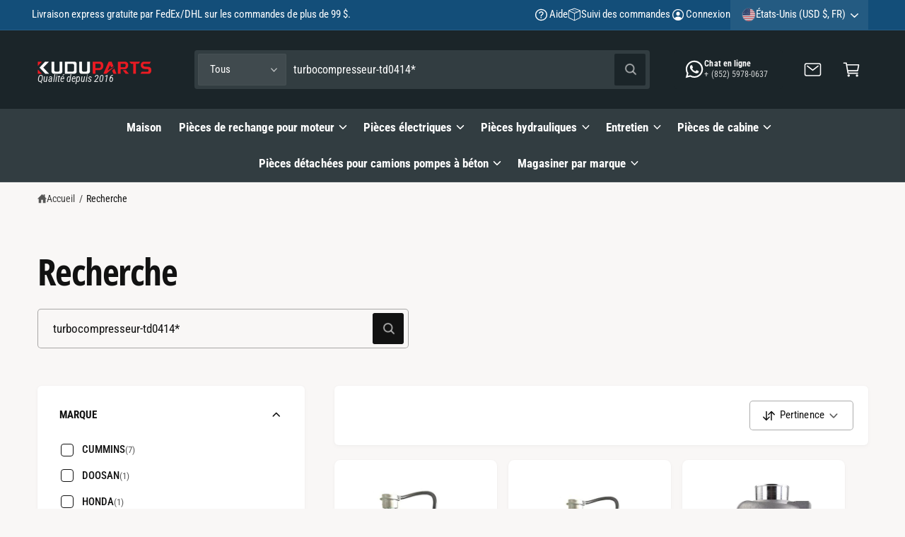

--- FILE ---
content_type: text/css
request_url: https://kuduparts.com/cdn/shop/t/20/assets/component-slider.css?v=113384549430861083951754464741
body_size: 1063
content:
slider-component{--desktop-margin-left-first-item: max( 5rem, calc((100vw - var(--page-width) + 10rem - var(--grid-desktop-horizontal-spacing)) / 2) + 10px );position:relative;display:block}slider-component.slider-component-full-width{--desktop-margin-left-first-item: var(--px-mobile)}@media screen and (max-width: 749px){slider-component.page-width{padding:0 var(--px-mobile)}}@media screen and (min-width: 750px) and (max-width: 990px){slider-component.page-width:not(:has(.slider--desktop)),slider-component.page-width-desktop:not(:has(.slider--desktop)){padding:0 5rem}}@media screen and (max-width: 989px){.no-js slider-component .slider{padding-bottom:3rem}}.slider__slide{--focus-outline-padding: .5rem;--shadow-padding-top: calc((var(--shadow-vertical-offset) * -1 + var(--shadow-blur-radius)) * var(--shadow-visible));--shadow-padding-bottom: calc((var(--shadow-vertical-offset) + var(--shadow-blur-radius)) * var(--shadow-visible));scroll-snap-align:start;flex-shrink:0;padding-bottom:0}@media screen and (min-width: 550px){.slider.slider--tablet-up{position:relative;flex-wrap:inherit;overflow-x:auto;overflow-y:hidden;scroll-behavior:smooth;scroll-padding-left:1rem;-webkit-overflow-scrolling:touch}.slider.slider--tablet-up .slider__slide{margin-bottom:0}}@media screen and (max-width: 749px){.slider.slider--tablet{position:relative;flex-wrap:inherit;overflow-x:auto;overflow-y:hidden;scroll-behavior:smooth;scroll-padding-left:var(--px-mobile);-webkit-overflow-scrolling:touch;margin-bottom:1rem}.slider--tablet:after{content:"";width:0;padding-left:var(--px-mobile);margin-left:calc(-1 * var(--grid-desktop-horizontal-spacing))}.slider.slider--tablet .slider__slide{margin-bottom:0;padding-top:6px;padding-bottom:12px}.slider.slider--tablet.contains-card--standard .slider__slide:not(.collection-list__item--no-media){padding-bottom:var(--focus-outline-padding)}.slider.slider--tablet.contains-content-container .slider__slide{--focus-outline-padding: 0rem}}.slider--everywhere{position:relative;flex-wrap:inherit;overflow-x:auto;overflow-y:hidden;scroll-behavior:var(--scroll-behavior, smooth);-webkit-overflow-scrolling:touch;margin-bottom:1rem}.slider.slider--everywhere .slider__slide{margin-bottom:0;scroll-snap-align:center}.is-dragging{cursor:grabbing}.is-dragging a{pointer-events:none}.drag-active{scroll-snap-type:none!important;scroll-behavior:unset!important}@media screen and (min-width: 750px){.slider-component-desktop,.slider-component-desktop.page-width{max-width:none;padding-left:0;padding-right:0}.slider--desktop{position:relative;flex-wrap:inherit;overflow-x:auto;overflow-y:hidden;scroll-behavior:smooth;-webkit-overflow-scrolling:touch;margin-bottom:1rem;scroll-padding-left:var(--desktop-margin-left-first-item)}.slider--desktop:after{content:"";width:0;padding-left:5rem;margin-left:calc(-1 * var(--grid-desktop-horizontal-spacing))}.slider.slider--desktop .slider__slide{margin-bottom:0;padding-top:6px;padding-bottom:16px}.slider--desktop .slider__slide:first-child{margin-left:var(--desktop-margin-left-first-item);scroll-margin-left:var(--desktop-margin-left-first-item)}.slider-component-full-width .slider--desktop{scroll-padding-left:var(--px-mobile)}.slider-component-full-width .slider--desktop .slider__slide:first-child{margin-left:var(--px-mobile);scroll-margin-left:var(--px-mobile)}.slider-component-full-width .slider--desktop:after{padding-left:var(--px-mobile)}.slider--desktop.grid--6-col-desktop:not(.grid--scaled) .grid__item{width:calc((100% - var(--desktop-margin-left-first-item)) / 6 - var(--grid-desktop-horizontal-spacing) * 2)}.slider--desktop.grid--5-col-desktop:not(.grid--scaled) .grid__item{width:calc((100% - var(--desktop-margin-left-first-item)) / 5 - var(--grid-desktop-horizontal-spacing) * 2)}.slider--desktop.grid--4-col-desktop:not(.grid--scaled) .grid__item{width:calc((100% - var(--desktop-margin-left-first-item)) / 4 - var(--grid-desktop-horizontal-spacing) * 1.5)}.slider--desktop.grid--4-col-desktop.grid--scaled .grid__item,.slider--desktop.grid--5-col-desktop.grid--scaled .grid__item,.slider--desktop.grid--6-col-desktop.grid--scaled .grid__item{width:calc((100% - var(--desktop-margin-left-first-item)) / 3 - var(--grid-desktop-horizontal-spacing) * 2)}.slider--desktop.grid--3-col-desktop .grid__item{width:calc((100% - var(--desktop-margin-left-first-item)) / 2 - var(--grid-desktop-horizontal-spacing) * 2)}.slider--desktop.grid--2-col-desktop .grid__item,.slider--desktop.grid--1-col-desktop .grid__item{width:calc((100% - var(--desktop-margin-left-first-item)) / 2 - var(--grid-desktop-horizontal-spacing) * 5)}.slider--desktop.grid--1-col-desktop .grid__item{width:calc((100% - var(--desktop-margin-left-first-item)) - var(--grid-desktop-horizontal-spacing) * 9)}.slider.slider--desktop.contains-card--standard .slider__slide:not(.collection-list__item--no-media){padding-bottom:var(--focus-outline-padding)}.slider.slider--desktop.contains-content-container .slider__slide{--focus-outline-padding: 0rem}}@media screen and (min-width: 990px){.slider--desktop.grid--5-col-desktop.grid--scaled .grid__item,.slider--desktop.grid--6-col-desktop.grid--scaled .grid__item,.slider--desktop.grid--4-col-desktop:not(.grid--scaled) .grid__item{width:calc((100% - var(--desktop-margin-left-first-item)) / 4 - var(--grid-desktop-horizontal-spacing) * 2)}}@media screen and (min-width: 1200px){.slider--desktop.grid--4-col-desktop.grid--scaled .grid__item,.slider--desktop.grid--5-col-desktop.grid--scaled .grid__item{width:calc((100% - var(--desktop-margin-left-first-item)) / 4 - var(--grid-desktop-horizontal-spacing) * 2)}.slider--desktop.grid--6-col-desktop.grid--scaled .grid__item{width:calc((100% - var(--desktop-margin-left-first-item)) / 5 - var(--grid-desktop-horizontal-spacing) * 2)}}@media screen and (min-width: 1440px){.slider--desktop.grid--3-col-desktop .grid__item{width:calc((100% - var(--desktop-margin-left-first-item)) / 3 - var(--grid-desktop-horizontal-spacing) * 2)}.slider--desktop.grid--5-col-desktop.grid--scaled .grid__item{width:calc((100% - var(--desktop-margin-left-first-item)) / 5 - var(--grid-desktop-horizontal-spacing) * 2)}.slider--desktop.grid--6-col-desktop.grid--scaled .grid__item{width:calc((100% - var(--desktop-margin-left-first-item)) / 6 - var(--grid-desktop-horizontal-spacing) * 2)}}@media (prefers-reduced-motion){.slider{scroll-behavior:auto}}.slider{scrollbar-color:rgb(var(--color-foreground)) rgba(var(--color-foreground),.04);-ms-overflow-style:none;scrollbar-width:none}.slider::-webkit-scrollbar{height:.4rem;width:.4rem;display:none}.no-js .slider{-ms-overflow-style:auto;scrollbar-width:auto}.no-js .slider::-webkit-scrollbar{display:initial}.slider::-webkit-scrollbar-thumb{background-color:rgb(var(--color-foreground));border-radius:.4rem;border:0}.slider::-webkit-scrollbar-track{background:rgba(var(--color-foreground),.04);border-radius:.4rem}.slider-counter{display:flex;justify-content:center;align-items:center;min-width:4.4rem;font-weight:500;font-size:1.2rem;line-height:1rem}@media screen and (min-width: 550px){.slider-counter--dots{margin:0 .8rem}}.slider-counter__link{padding:.8rem}.slider-counter__link--dots .dot{width:.8rem;height:.8rem;border-radius:50%;background-color:rgba(var(--color-foreground),.2);border:.01rem solid rgba(var(--color-foreground),.2);padding:0;display:block}.slider-counter__link--active.slider-counter__link--dots .dot{background-color:rgba(var(--color-foreground),.8)}@media screen and (forced-colors: active){.slider-counter__link--active.slider-counter__link--dots .dot{background-color:CanvasText}}.slider-counter__link--dots .dot,.slider-counter__link--numbers{transition:transform .2s ease-in-out}.slider-counter__link--active.slider-counter__link--numbers,.slider-counter__link--dots:not(.slider-counter__link--active):hover .dot,.slider-counter__link--numbers:hover{transform:scale(1.1)}.slider-counter__link--numbers{color:rgba(var(--color-foreground),.5);text-decoration:none}.slider-counter__link--numbers:hover{color:rgb(var(--color-foreground))}.slider-counter__link--active.slider-counter__link--numbers{text-decoration:underline;color:rgb(var(--color-foreground))}.slider-buttons{display:flex;align-items:center;justify-content:center}@media screen and (min-width: 750px){.slider:not(.slider--everywhere):not(.slider--desktop)+.slider-buttons{display:none}}@media screen and (max-width: 749px){.slider--desktop:not(.slider--tablet)+.slider-buttons{display:none}}@media screen and (min-width: 750px){.slider--mobile+.slider-buttons{display:none}}@media screen and (max-width: 749px) and (hover: none) and (pointer: coarse){.slider-buttons.page-width{display:none}}@media (hover: hover) and (pointer: fine){.slider-button:not([disabled]):hover{color:rgb(var(--color-foreground))}}.slider-button .icon{height:2rem}.slider-button--prev.button-control,.slider-button--next.button-control{position:absolute;top:50%;transition:opacity var(--duration-medium),visibility var(--duration-medium),transform var(--duration-medium) var(--cubic-bezier-ease-out-slow);opacity:0;visibility:hidden;transform:translate3d(0,-50%,0) scale(.8);z-index:3;cursor:pointer}.slider-button--prev.button-control{left:2%}.slider-button--next.button-control{right:2%}.collection-list .slider-button--prev.button-control,.collection-list .slider-button--next.button-control{top:43%}@media (pointer: fine){body:not(.body-drag-active) .slide-component--show-arrows .slider-button--prev.button-control:not([disabled]),body:not(.body-drag-active) .slide-component--show-arrows .slider-button--next.button-control:not([disabled]),body:not(.body-drag-active) slider-component:hover .slider-button--prev.button-control:not([disabled]),body:not(.body-drag-active) slider-component:hover .slider-button--next.button-control:not([disabled]),body:not(.body-drag-active) slideshow-component:hover .slider-button--prev.button-control:not([disabled]),body:not(.body-drag-active) slideshow-component:hover .slider-button--next.button-control:not([disabled]){transform:translate3d(0,-50%,0) scale(1);visibility:visible;opacity:1}body:not(.body-drag-active) slider-component:hover .slider-button--prev.button-control[disabled],body:not(.body-drag-active) slider-component:hover .slider-button--next.button-control[disabled],body:not(.body-drag-active) slideshow-component:hover .slider-button--prev.button-control[disabled],body:not(.body-drag-active) slideshow-component:hover .slider-button--next.button-control[disabled]{transition-delay:.3s}}.slider-button--next .icon{transform:rotate(-90deg);position:relative;left:1px}.slider-button--prev .icon{transform:rotate(90deg);position:relative;left:-1px}.slider-scrollbar__track{position:relative;height:2px;width:90%;margin:1.5rem auto;background-color:rgba(var(--color-foreground),.2)}slider-component:has(.slider:not(.slider--scroll-active)) .slider-scrollbar__track{display:none}.slider-scrollbar__indicator{height:2px;display:block!important;background-color:rgba(var(--color-foreground),.8);width:calc(100% / var(--num-slides));position:absolute;left:0;cursor:grab}.body-drag-active *{cursor:grabbing}.slider-scrollbar__indicator:after{content:"";height:20px;width:100%;display:block;position:absolute;top:-10px;left:0}.complementary-slider{--grid-mobile-horizontal-spacing: 10px;scroll-snap-type:x mandatory!important;scroll-behavior:smooth!important;-webkit-overflow-scrolling:touch}
/*# sourceMappingURL=/cdn/shop/t/20/assets/component-slider.css.map?v=113384549430861083951754464741 */


--- FILE ---
content_type: text/css
request_url: https://kuduparts.com/cdn/shop/t/20/assets/component-pagination.css?v=136619004911090427751754464741
body_size: -249
content:
.pagination-wrapper{margin-top:4rem}@media screen and (min-width: 990px){.pagination-wrapper{margin-top:5rem}}.pagination__list{align-items:stretch}.pagination__item{position:relative;display:flex;align-items:center;padding:.6em 1.2em;white-space:nowrap;transition:color .2s;border:var(--pagination-border-width, .01rem) solid rgba(var(--color-foreground),.1);background-color:rgb(var(--color-background));color:rgba(var(--color-foreground),.7);overflow:hidden}.pagination__item:before{content:"";position:absolute;top:0;right:0;bottom:0;left:0;background-color:rgba(var(--color-foreground),.03);opacity:0;transition:opacity .2s}.pagination__item--current{color:rgb(var(--color-foreground))}.pagination__list li:first-child .pagination__item{border-top-left-radius:var(--controls-corner-radius);border-bottom-left-radius:var(--controls-corner-radius)}.pagination__list li:last-child .pagination__item{border-top-right-radius:var(--controls-corner-radius);border-bottom-right-radius:var(--controls-corner-radius)}.pagination__list li:not(:first-child) .pagination__item{border-left:0}a[href].pagination__item:hover:before{opacity:1}a[href].pagination__item:hover{color:rgba(var(--color-foreground),1)}.pagination__item-arrow{padding-left:1em;padding-right:1em}.pagination__item-arrow svg{width:1.1em}.pagination__item--next svg{transform:rotate(270deg)}.pagination__item--prev svg{transform:rotate(90deg)}
/*# sourceMappingURL=/cdn/shop/t/20/assets/component-pagination.css.map?v=136619004911090427751754464741 */


--- FILE ---
content_type: text/javascript
request_url: https://kuduparts.com/cdn/shop/t/20/assets/shipping-calculator.js?v=150820219117400420301754464741
body_size: 380
content:
if(!customElements.get("country-selector")){class CountrySelector extends HTMLElement{constructor(){super(),this.provinceElement=this.querySelector(".js-shipping-province"),this.countryElement=this.querySelector(".js-shipping-country"),this.provinceWrapper=this.querySelector(".js-province-container"),window.initScriptOnDemand(this,this.init.bind(this))}init(){CountrySelector.selectOption(this.countryElement,this.countryElement.dataset.default),this.updateProvinceOptions(),this.provinceElement.dataset.default&&this.provinceElement.options.length>0&&CountrySelector.selectOption(this.provinceElement,this.provinceElement.dataset.default),this.countryElement.addEventListener("change",this.updateProvinceOptions.bind(this))}updateProvinceOptions(){const selectedCountry=this.countryElement.options[this.countryElement.selectedIndex],provinceList=JSON.parse(selectedCountry.dataset.provinces);Array.from(this.provinceElement.options).forEach(option=>option.remove()),provinceList&&provinceList.length===0?this.provinceWrapper.hidden=!0:(provinceList.forEach(province=>{const provinceOption=document.createElement("option");[provinceOption.value,provinceOption.innerHTML]=province,this.provinceElement.appendChild(provinceOption)}),this.provinceWrapper.hidden=!1)}static selectOption(dropdown,value){Array.from(dropdown.options).forEach((option,index)=>{(option.value===value||option.innerHTML===value)&&(dropdown.selectedIndex=index)})}}customElements.define("country-selector",CountrySelector)}if(!customElements.get("shipping-calculator")){class ShippingCalculator extends HTMLElement{constructor(){super(),this.submitButton=this.querySelector("button"),this.shippingForm=this.querySelector("form"),this.shippingForm.addEventListener("submit",this.processFormSubmit.bind(this))}initialize(){this.countryField=this.querySelector(".js-shipping-country"),this.provinceField=this.querySelector(".js-shipping-province"),this.cityField=this.querySelector(".js-city-input"),this.addressField=this.querySelector(".js-address-input"),this.zipField=this.querySelector(".js-zip-input"),this.ratesDisplay=this.querySelector(".js-shipping-rate"),this.errorDisplay=this.querySelector(".js-shipping-error"),this.isInitialized=!0}async processFormSubmit(event){event.preventDefault(),this.isInitialized||this.initialize(),this.errorDisplay.hidden=!0,this.ratesDisplay.hidden=!0,this.submitButton.disabled=!0,this.submitButton.setAttribute("aria-disabled",!0),this.submitButton.classList.add("loading"),this.submitButton.querySelector(".loading__spinner").classList.remove("hidden","spinning-complete");const queryParams=`shipping_address[zip]=${this.zipField.value}&shipping_address[country]=${this.countryField.value}&shipping_address[province]=${this.provinceField.value}&shipping_address[city]=${this.cityField?.value}&shipping_address[address1]=${this.addressField?.value}`;try{const response=await fetch(`${window.routes.cart_url}/shipping_rates.json?${queryParams}`),resultData=await response.json();response.ok?this.displayRates(resultData):this.displayErrors(resultData)}catch(error){console.error(error)}finally{this.submitButton.disabled=!1,this.submitButton.setAttribute("aria-disabled",!1),this.submitButton.classList.remove("loading"),this.submitButton.querySelector(".loading__spinner").classList.add("hidden","spinning-complete")}}displayRates(data){const headingElement=this.ratesDisplay.querySelector(".js-shipping-rate-heading"),textElement=this.ratesDisplay.querySelector(".js-shipping-rate-text");if(textElement.innerHTML="",data.shipping_rates&&data.shipping_rates.length){const headingText=data.shipping_rates.length===1?"singleRate":"multipleRates";let rateOptions="";data.shipping_rates.forEach(rate=>{const formattedPrice=theme.settings.moneyWithCurrencyFormat.replace(/\{\{\s*(\w+)\s*\}\}/,rate.price);rateOptions+=`<li>${rate.name}: ${formattedPrice}</li>`}),headingElement.textContent=window.strings.cart.shippingCalculator[headingText],textElement.innerHTML=`<ul class="mt-1 t5">${rateOptions}</ul>`,headingElement.hidden=!1}else headingElement.hidden=!0,textElement.innerHTML=window.strings.cart.shippingCalculator.noRates;this.ratesDisplay.hidden=!1}displayErrors(data){let errorMessages="";Object.keys(data).forEach(key=>{errorMessages+=`<li>${data[key]}</li>`}),this.errorDisplay.querySelector(".js-shipping-error-content").innerHTML=`<ul class="mt-1 t5">${errorMessages}</ul>`,this.errorDisplay.hidden=!1}}customElements.define("shipping-calculator",ShippingCalculator)}
//# sourceMappingURL=/cdn/shop/t/20/assets/shipping-calculator.js.map?v=150820219117400420301754464741


--- FILE ---
content_type: text/javascript
request_url: https://kuduparts.com/cdn/shop/t/20/assets/stickers.js?v=148314016366073084501754464742
body_size: 255
content:
window.renderStickers=function(){const stickerSelectors=[];stickerSelectors.header="a.mega-menu__link,.header .list-menu__item span,.header__submenu .header__menu-item",stickerSelectors.footer=".footer__link",stickerSelectors.promo=".promo-card--text__heading",stickerSelectors.article=".article-card__title",document.querySelectorAll(".sticker-definition").forEach(stickerDefinition=>{let selectors,stickerMatches;if(stickerDefinition.dataset.matchLinks)selectors=stickerSelectors[stickerDefinition.dataset.type],stickerMatches=stickerDefinition.dataset.matchLinks.split("||");else if(stickerDefinition.dataset.matchCollections)selectors=stickerDefinition.dataset.matchCollections.split("||").map(id=>`[data-collection-title-id="${id.trim()}"]`).join(",");else if(stickerDefinition.dataset.matchProducts){const productIds=stickerDefinition.dataset.matchProducts.split("||");if(selectors=productIds.map(id=>`[data-product-card-title-id="${id.trim()}"]`).join(","),stickerDefinition.dataset.showProductPage){const ppSelectors=productIds.map(id=>`[data-product-title-id="${id.trim()}"]`).join(",");ppSelectors&&(selectors+=","+ppSelectors)}}const matchedElems=[];function addStickerMarkup(elem){elem.classList.contains("stickerified")||(elem.innerHTML=`
          <span class="sticker-wrapper-above"></span>
          <span>
            <span class="sticker-text">${elem.innerHTML}</span>
            <span class="sticker-wrapper-inline"></span>
          </span>
          <span class="sticker-wrapper-below"></span>
        `,elem.classList.add("stickerified"))}function injectSticker(elem){const aboveElem=elem.querySelector(".sticker-wrapper-above"),inlineElem=elem.querySelector(".sticker-wrapper-inline"),belowElem=elem.querySelector(".sticker-wrapper-below"),spacer='<span class="sticker-spacer"></span>';stickerDefinition.dataset.placement==="above"?aboveElem.innerHTML+=`${stickerDefinition.innerHTML}`:stickerDefinition.dataset.placement==="below"?belowElem.innerHTML+=`${stickerDefinition.innerHTML}`:inlineElem.innerHTML+=`${spacer}${stickerDefinition.innerHTML}`}document.querySelectorAll(selectors).forEach(elem=>{let matches=!0;stickerMatches?matches=stickerMatches.some(match=>elem.textContent.toLowerCase().trim()===match.trim()):(addStickerMarkup(elem),injectSticker(elem)),matches&&(matchedElems.includes(elem)||matchedElems.push(elem))}),matchedElems.forEach(elem=>addStickerMarkup(elem)),matchedElems&&stickerMatches&&matchedElems.forEach(elem=>{stickerMatches.forEach(match=>{elem.querySelector(".sticker-text")?.textContent.toLowerCase().trim()===match.trim().toLowerCase()&&!elem.querySelector(`.${stickerDefinition.id}`)&&injectSticker(elem)})})})},window.stickersReinit=function(){document.querySelectorAll(".stickerified").forEach(sticker=>{sticker.classList.remove("stickerified");const originalElem=sticker.querySelector(".sticker-text");sticker.innerHTML=originalElem.innerHTML}),document.querySelectorAll(".sticker-wrapper-above,.sticker-wrapper-inline,.sticker-wrapper-below").forEach(elem=>{elem.remove()}),window.renderStickers()},window.addEventListener("DOMContentLoaded",window.renderStickers),Shopify.designMode&&(document.addEventListener("shopify:section:load",window.stickersReinit),document.addEventListener("shopify:block:select",window.stickersReinit),document.addEventListener("shopify:block:deselect",window.stickersReinit));
//# sourceMappingURL=/cdn/shop/t/20/assets/stickers.js.map?v=148314016366073084501754464742


--- FILE ---
content_type: text/javascript
request_url: https://kuduparts.com/cdn/shop/t/20/assets/facets.js?v=84384675380178350211754464741
body_size: 2260
content:
if(!customElements.get("facet-filters-form")){class FacetFiltersForm extends HTMLElement{constructor(){super(),this.onActiveFilterClick=this.onActiveFilterClick.bind(this),this.debouncedOnSubmit=debounce(event=>{this.onSubmitHandler(event)},800);const facetForm=this.querySelector("form");facetForm.addEventListener("input",this.debouncedOnSubmit.bind(this)),facetForm.addEventListener("change",event=>{event.target.tagName==="SELECT"&&event.target.classList.contains("facet-filters__sort")&&this.debouncedOnSubmit(event)});const facetWrapper=this.querySelector("#FacetsWrapperDesktop");facetWrapper&&facetWrapper.addEventListener("keyup",onKeyUpEscape)}static setListeners(){const onHistoryChange=event=>{const searchParams=event.state?event.state.searchParams:FacetFiltersForm.searchParamsInitial;searchParams!==FacetFiltersForm.searchParamsPrev&&FacetFiltersForm.renderPage(searchParams,null,!1)};window.addEventListener("popstate",onHistoryChange)}static toggleActiveFacets(disable=!0){document.querySelectorAll(".js-facet-remove").forEach(element=>{element.classList.toggle("disabled",disable)})}static renderPage(searchParams,event,updateURLHash=!0){FacetFiltersForm.searchParamsPrev=searchParams;const sections=FacetFiltersForm.getSections();document.querySelectorAll(".facets-container .loading__spinner, facet-filters-form .loading__spinner").forEach(spinner=>spinner.classList.remove("hidden","spinning-complete")),document.getElementById("ProductGridContainer").querySelector(".collection").classList.add("loading"),document.querySelectorAll(".js-product-count").forEach(countElem=>countElem.classList.add("loading")),sections.forEach(section=>{const url=`${window.location.pathname}?section_id=${section.section}&${searchParams}`,filterDataUrl=element=>element.url===url;FacetFiltersForm.filterData.some(filterDataUrl)?FacetFiltersForm.renderSectionFromCache(filterDataUrl,event):FacetFiltersForm.renderSectionFromFetch(url,event)}),updateURLHash&&FacetFiltersForm.updateURLHash(searchParams)}static scrollToResults(){const results=document.getElementById("product-grid").closest(".section__inner");if(results.getBoundingClientRect().top<0){const headerHeightValue=getComputedStyle(document.body).getPropertyValue("--header-height").trim();let headerHeightNum=headerHeightValue?parseFloat(headerHeightValue):0;window.scrollTo({top:results.getBoundingClientRect().top+window.scrollY-headerHeightNum,behavior:"smooth"})}}static renderSectionFromFetch(url,event){fetch(url).then(response=>response.text()).then(responseText=>{const html=responseText;FacetFiltersForm.filterData=[...FacetFiltersForm.filterData,{html,url}],FacetFiltersForm.renderFilters(html,event),FacetFiltersForm.renderProductGridContainer(html),FacetFiltersForm.renderProductCount(html),typeof initializeScrollAnimationTrigger=="function"&&initializeScrollAnimationTrigger(html.innerHTML),window.renderSelects(),window.loadDesktopOnlyTemplates(),document.querySelectorAll("facet-filters-form custom-accordion").forEach(accordion=>accordion.reinit());const infiniteScroll=document.querySelector("infinite-scroll");infiniteScroll&&typeof infiniteScroll.destroy=="function"&&(infiniteScroll.destroy(),infiniteScroll.init())}),FacetFiltersForm.scrollToResults()}static renderSectionFromCache(filterDataUrl,event){const html=FacetFiltersForm.filterData.find(filterDataUrl).html;FacetFiltersForm.renderFilters(html,event),FacetFiltersForm.renderProductGridContainer(html),FacetFiltersForm.renderProductCount(html),typeof initializeScrollAnimationTrigger=="function"&&initializeScrollAnimationTrigger(html.innerHTML),window.renderSelects(),window.loadDesktopOnlyTemplates(),document.querySelectorAll("facet-filters-form custom-accordion").forEach(accordion=>accordion.reinit()),FacetFiltersForm.scrollToResults()}static renderProductGridContainer(html){document.getElementById("ProductGridContainer").innerHTML=new DOMParser().parseFromString(html,"text/html").getElementById("ProductGridContainer").innerHTML,document.getElementById("ProductGridContainer").querySelectorAll(".scroll-trigger").forEach(element=>{element.classList.add("scroll-trigger--cancel")})}static renderProductCount(html){const count=new DOMParser().parseFromString(html,"text/html").querySelector(".js-product-count")?.innerHTML;count&&document.querySelectorAll(".js-product-count").forEach(countElem=>{countElem.innerHTML=count,countElem.classList.remove("loading")}),document.querySelectorAll(".facets-container .loading__spinner, facet-filters-form .loading__spinner").forEach(spinner=>spinner.classList.add("hidden","spinning-complete"))}static renderFilters(html,event){const parsedHTML=new DOMParser().parseFromString(html,"text/html"),facetDetailsElementsFromFetch=parsedHTML.querySelectorAll("#FacetFiltersForm .js-filter, #FacetFiltersFormMobile .js-filter"),facetDetailsElementsFromDom=document.querySelectorAll("#FacetFiltersForm .js-filter, #FacetFiltersFormMobile .js-filter");Array.from(facetDetailsElementsFromDom).forEach(currentElement=>{Array.from(facetDetailsElementsFromFetch).some(({id})=>currentElement.id===id)||currentElement.remove()});const matchesId=element=>{const jsFilter=event?event.target.closest(".js-filter"):void 0;return jsFilter?element.id===jsFilter.id:!1},facetsToRender=Array.from(facetDetailsElementsFromFetch).filter(element=>!matchesId(element)),countsToRender=Array.from(facetDetailsElementsFromFetch).find(matchesId);facetsToRender.forEach((elementToRender,index)=>{if(document.getElementById(elementToRender.id)){const accordionContents=document.getElementById(elementToRender.id).querySelector(".custom-accordion__panel");accordionContents?accordionContents.innerHTML=elementToRender.querySelector(".custom-accordion__panel").innerHTML:document.getElementById(elementToRender.id).innerHTML=elementToRender.innerHTML}else{if(index>0){const{className:previousElementClassName,id:previousElementId}=facetsToRender[index-1];if(elementToRender.className===previousElementClassName){document.getElementById(previousElementId).after(elementToRender);return}}elementToRender.parentElement&&document.querySelector(`#${elementToRender.parentElement.id} .js-filter`).before(elementToRender)}}),FacetFiltersForm.renderActiveFacets(parsedHTML),FacetFiltersForm.renderAdditionalElements(parsedHTML),countsToRender&&event.target.closest(".js-filter").id&&FacetFiltersForm.renderCounts(countsToRender,event.target.closest(".js-filter"))}static renderActiveFacets(html){const newFacets=html.querySelector(".active-facets");newFacets&&document.querySelectorAll(".active-facets").forEach(pageFacets=>{pageFacets.innerHTML=newFacets.innerHTML}),FacetFiltersForm.toggleActiveFacets(!1)}static renderAdditionalElements(html){[".mobile-facets__open",".js-apply-button",".sorting"].forEach(selector=>{html.querySelector(selector)&&(document.querySelector(selector).innerHTML=html.querySelector(selector).innerHTML)}),document.getElementById("FacetFiltersFormMobile").closest("menu-drawer").bindEvents()}static renderCounts(source,target){const targetSummary=target.querySelector(".facets__summary"),sourceSummary=source.querySelector(".facets__summary");sourceSummary&&targetSummary&&(targetSummary.outerHTML=sourceSummary.outerHTML);const targetHeaderElement=target.querySelector(".facets__header"),sourceHeaderElement=source.querySelector(".facets__header");sourceHeaderElement&&targetHeaderElement&&(targetHeaderElement.outerHTML=sourceHeaderElement.outerHTML);const targetWrapElement=target.querySelector(".facets-wrap"),sourceWrapElement=source.querySelector(".facets-wrap");sourceWrapElement&&targetWrapElement&&(target.querySelector("show-more-button .label-show-more.hidden")&&sourceWrapElement.querySelectorAll(".facets__item.hidden").forEach(hiddenItem=>hiddenItem.classList.replace("hidden","show-more-item")),targetWrapElement.outerHTML=sourceWrapElement.outerHTML)}static updateURLHash(searchParams){history.pushState({searchParams},"",`${window.location.pathname}${searchParams&&"?".concat(searchParams)}`)}static getSections(){return[{section:document.getElementById("product-grid").dataset.id}]}createSearchParams(form,isMobile){const formData=new FormData(form);return form.id==="FacetFiltersForm"&&isMobile===!1&&formData.has("sort_by")&&form.classList.contains("facets__form--vertical")&&formData.delete("sort_by"),new URLSearchParams(formData).toString()}onSubmitForm(searchParams,event){FacetFiltersForm.renderPage(searchParams,event)}onSubmitHandler(event){event.preventDefault();const sortFilterForms=document.querySelectorAll("facet-filters-form form"),thisForm=event.target.closest("form");if(thisForm)if(thisForm.classList.contains("mobile-facets")){const searchParams=this.createSearchParams(thisForm);this.onSubmitForm(searchParams,event)}else{const forms=[],isMobile=event.target.closest("form").id==="FacetFiltersFormMobile";sortFilterForms.forEach(form=>{isMobile?form.id==="FacetFiltersFormMobile"&&forms.push(this.createSearchParams(form)):(form.id==="FacetSortForm"||form.id==="FacetFiltersForm"||form.id==="FacetSortDrawerForm"||form.id==="FacetFiltersFormMobile"&&document.querySelector(".facets-container-drawer"))&&forms.push(this.createSearchParams(form,isMobile))}),this.onSubmitForm(forms.join("&"),event)}}onActiveFilterClick(event){event.preventDefault(),FacetFiltersForm.toggleActiveFacets();const url=event.currentTarget.href.indexOf("?")==-1?"":event.currentTarget.href.slice(event.currentTarget.href.indexOf("?")+1);FacetFiltersForm.renderPage(url)}}FacetFiltersForm.filterData=[],FacetFiltersForm.searchParamsInitial=window.location.search.slice(1),FacetFiltersForm.searchParamsPrev=window.location.search.slice(1),customElements.define("facet-filters-form",FacetFiltersForm),FacetFiltersForm.setListeners()}if(!customElements.get("price-range")){class PriceRange extends HTMLElement{constructor(){super(),this.timer=null,this.setMinAndMaxValues(),this.updateBarFill(),this.addEventListener("input",this.onInputUpdate.bind(this))}onInputUpdate(event){event.detail!==void 0?(clearTimeout(this.timer),this.timer=setTimeout(()=>{this.setInputValue(event),this.updateBarFill()},600)):(this.setInputValue(event),this.updateBarFill())}setInputValue(event){let rangeValue=parseInt(event.target.value,10);event.target===this.minPriceRangeElem?(rangeValue=Math.min(rangeValue,parseInt(this.maxPriceRangeElem.value,10)-1),rangeValue=Math.max(this.minValue,Math.round(rangeValue))):event.target===this.maxPriceRangeElem&&(rangeValue=Math.max(rangeValue,parseInt(this.minPriceRangeElem.value,10)+1),rangeValue=Math.min(this.maxValue,Math.round(rangeValue))),event.target===this.minPriceRangeElem&&this.priceMinElem.value!==rangeValue?this.priceMinElem.value=event.target.value===this.priceMinElem.placeholder?"":rangeValue:event.target===this.maxPriceRangeElem&&this.priceMaxElem.value!==rangeValue&&(this.priceMaxElem.value=event.target.value===this.priceMaxElem.placeholder?"":rangeValue),event.target.value=rangeValue,event.target===this.priceMinElem&&(this.minPriceRangeElem.value=event.target.value),event.target===this.priceMaxElem&&(this.maxPriceRangeElem.value=event.target.value)}updateBarFill(){const lowerValue=parseInt(this.priceMinElem.value||0,10),upperValue=parseInt(this.priceMaxElem.value||this.maxValue,10),percentageLower=lowerValue/this.maxValue*100,percentageUpper=upperValue/this.maxValue*100;this.querySelector(".price-range").style.setProperty("--range-gap-start",`${percentageLower}%`),this.querySelector(".price-range").style.setProperty("--range-gap-end",`${100-percentageUpper}%`),percentageLower===0&&100-percentageUpper===0?(this.classList.add("facets__price--unset"),this.parentElement.querySelector("facet-remove a")?.setAttribute("tabindex","-1")):(this.classList.remove("facets__price--unset"),this.parentElement.querySelector("facet-remove a")?.setAttribute("tabindex","0"))}setMinAndMaxValues(){this.priceMinElem=this.querySelector(".js-price-min"),this.priceMaxElem=this.querySelector(".js-price-max"),this.minPriceRangeElem=this.querySelector(".js-price-range-min"),this.maxPriceRangeElem=this.querySelector(".js-price-range-max"),this.minValue=parseInt(this.priceMinElem.min,10),this.maxValue=parseInt(this.priceMaxElem.max,10),this.priceMaxElem.value&&this.priceMinElem.setAttribute("max",this.priceMaxElem.value),this.priceMinElem.value&&this.priceMaxElem.setAttribute("min",this.priceMinElem.value),this.priceMinElem.value===""&&this.priceMaxElem.setAttribute("min",this.minValue),this.priceMaxElem.value===""&&this.priceMinElem.setAttribute("max",this.maxValue)}}customElements.define("price-range",PriceRange)}if(!customElements.get("facet-remove")){class FacetRemove extends HTMLElement{constructor(){super();const facetLink=this.querySelector("a");facetLink.setAttribute("role","button"),facetLink.addEventListener("click",this.closeFilter.bind(this)),facetLink.addEventListener("keyup",event=>{event.preventDefault(),event.code.toUpperCase()==="SPACE"&&this.closeFilter(event)})}closeFilter(event){event.preventDefault(),(this.closest("facet-filters-form")||document.querySelector("facet-filters-form")).onActiveFilterClick(event)}}customElements.define("facet-remove",FacetRemove)}
//# sourceMappingURL=/cdn/shop/t/20/assets/facets.js.map?v=84384675380178350211754464741
